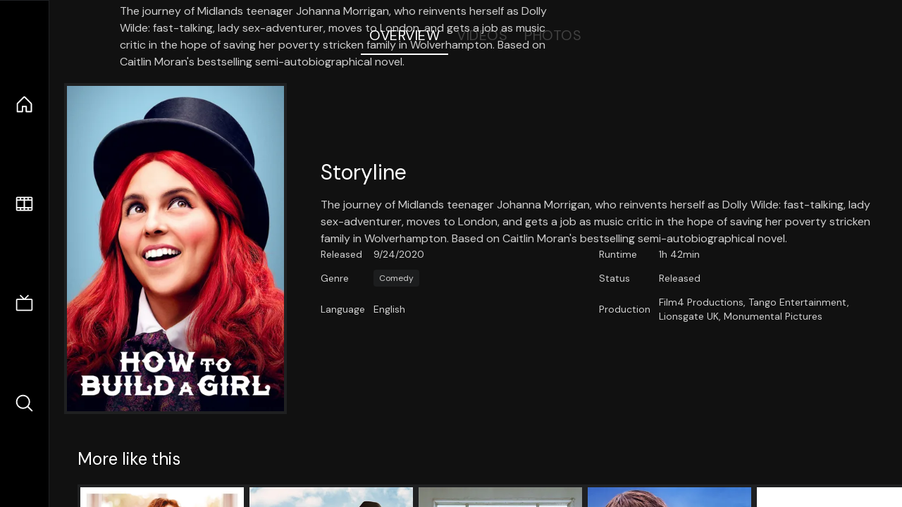

--- FILE ---
content_type: text/html;charset=utf-8
request_url: https://nuxt-movies.vercel.app/movie/572299
body_size: 16504
content:
<!DOCTYPE html><html  lang="en" data-capo=""><head><meta charset="utf-8">
<meta name="viewport" content="width=device-width, initial-scale=1">
<title>How to Build a Girl · Nuxt Movies</title>
<link rel="stylesheet" href="/_nuxt/entry.DDYGQnBS.css" crossorigin>
<link rel="stylesheet" href="/_nuxt/Base.DDl6vxtR.css" crossorigin>
<link rel="stylesheet" href="/_nuxt/TheFooter.DSjxkPen.css" crossorigin>
<link rel="modulepreload" as="script" crossorigin href="/_nuxt/DFfBDzz8.js">
<link rel="modulepreload" as="script" crossorigin href="/_nuxt/wHmGi5hF.js">
<link rel="modulepreload" as="script" crossorigin href="/_nuxt/uLHvflS5.js">
<link rel="modulepreload" as="script" crossorigin href="/_nuxt/ClyUp67_.js">
<link rel="modulepreload" as="script" crossorigin href="/_nuxt/CYviWHQ5.js">
<link rel="modulepreload" as="script" crossorigin href="/_nuxt/BVNlbdLW.js">
<link rel="prefetch" as="script" crossorigin href="/_nuxt/C17z7VQ0.js">
<meta name="twitter:card" content="summary_large_image">
<meta name="twitter:site" content="@nuxt_js">
<meta name="twitter:creator" content="@nuxt_js">
<link rel="icon" type="image/webp" href="/movies.webp">
<meta name="description" content="The journey of Midlands teenager Johanna Morrigan, who reinvents herself as Dolly Wilde: fast-talking, lady sex-adventurer, moves to London, and gets a job as music critic in the hope of saving her poverty stricken family in Wolverhampton. Based on Caitlin Moran's bestselling semi-autobiographical novel.">
<meta property="og:image" content="https://movies-proxy.vercel.app/ipx/s_1200x630/tmdb/svEKCyQmJs3ZRu4YC6rQl248AAs.jpg">
<script type="module" src="/_nuxt/DFfBDzz8.js" crossorigin></script></head><body><div id="__nuxt"><!--[--><div class="nuxt-loading-indicator" style="position:fixed;top:0;right:0;left:0;pointer-events:none;width:auto;height:3px;opacity:0;background:repeating-linear-gradient(to right,#00dc82 0%,#34cdfe 50%,#0047e1 100%);background-size:Infinity% auto;transform:scaleX(0%);transform-origin:left;transition:transform 0.1s, height 0.4s, opacity 0.4s;z-index:999999;"></div><div h-full w-full font-sans grid="~ lt-lg:rows-[1fr_max-content] lg:cols-[max-content_1fr]" of-hidden view-transition-app transition duration-0><div id="app-scroller" of-x-hidden of-y-auto relative><div><div relative class="aspect-ratio-3/2 lg:aspect-ratio-25/9" bg-black><div absolute top-0 right-0 lt-lg="left-0" lg="bottom-0 left-1/3"><img onerror="this.setAttribute(&#39;data-error&#39;, 1)" width="1220" height="659" alt="How to Build a Girl" data-nuxt-img srcset="https://movies-proxy.vercel.app/ipx/f_webp&amp;s_1220x659/tmdb/uxptfuhQACFnwSgX14XH8mQqbB3.jpg 1x, https://movies-proxy.vercel.app/ipx/f_webp&amp;s_2440x1318/tmdb/uxptfuhQACFnwSgX14XH8mQqbB3.jpg 2x" h-full w-full object-cover src="https://movies-proxy.vercel.app/ipx/f_webp&amp;s_1220x659/tmdb/uxptfuhQACFnwSgX14XH8mQqbB3.jpg"></div><div absolute bottom-0 left-0 top-0 px-10 flex="~ col" justify-center lt-lg="bg-gradient-to-t right-0 p10" lg="px25 w-2/3 bg-gradient-to-r" from-black via-black to-transparent><template><div style="display:none;"><h1 mt-2 text-4xl lg:text-5xl line-clamp-2>How to Build a Girl</h1><div flex="~ row wrap" gap2 items-center mt4><div relative aspect="11/2" filter-hue-rotate-320deg w-25><img src="/stars.webp" absolute inset-0 aria-hidden="true"><img src="/stars-filled.webp" absolute inset-0 aria-hidden="true" style="clip-path:inset(0 42.74% 0 0);"></div><div class="op50 hidden md:block">5.7</div><span class="op50 hidden md:block">·</span><div class="op50 hidden md:block">62 Reviews</div><span op50>·</span><div op50>2020</div><span op50>·</span><div op50>1h 42min</div></div><p class="mt-2 op80 leading-relaxed of-hidden line-clamp-3 md:line-clamp-5 text-xs md:text-base">The journey of Midlands teenager Johanna Morrigan, who reinvents herself as Dolly Wilde: fast-talking, lady sex-adventurer, moves to London, and gets a job as music critic in the hope of saving her poverty stricken family in Wolverhampton. Based on Caitlin Moran&#39;s bestselling semi-autobiographical novel.</p><!----></div></template></div><!----></div><!--[--><div flex items-center justify-center gap8 py6><button n-tab class="n-tab-active">Overview</button><button n-tab class="">Videos</button><button n-tab class="">Photos</button></div><!--[--><div p4 grid="~ cols-[max-content_1fr]" gap-8 items-center ma max-w-300><img onerror="this.setAttribute(&#39;data-error&#39;, 1)" width="400" height="600" alt="How to Build a Girl" data-nuxt-img srcset="https://movies-proxy.vercel.app/ipx/f_webp&amp;s_400x600/tmdb/svEKCyQmJs3ZRu4YC6rQl248AAs.jpg 1x, https://movies-proxy.vercel.app/ipx/f_webp&amp;s_800x1200/tmdb/svEKCyQmJs3ZRu4YC6rQl248AAs.jpg 2x" block border="4 gray4/10" w-79 lt-md:hidden transition duration-400 object-cover aspect="10/16" style="view-transition-name:item-572299;" src="https://movies-proxy.vercel.app/ipx/f_webp&amp;s_400x600/tmdb/svEKCyQmJs3ZRu4YC6rQl248AAs.jpg"><div lt-md:w="[calc(100vw-2rem)]" flex="~ col" md:p4 gap6><div><h2 text-3xl mb4>Storyline</h2><div op80>The journey of Midlands teenager Johanna Morrigan, who reinvents herself as Dolly Wilde: fast-talking, lady sex-adventurer, moves to London, and gets a job as music critic in the hope of saving her poverty stricken family in Wolverhampton. Based on Caitlin Moran&#39;s bestselling semi-autobiographical novel.</div></div><div text-sm op80><ul grid="~ cols-[max-content_1fr] lg:cols-[max-content_1fr_max-content_1fr] gap3" items-center><!--[--><div>Released</div><div>9/24/2020</div><!--]--><!--[--><div>Runtime</div><div>1h 42min</div><!--]--><!----><!----><!----><!--[--><div>Genre</div><div flex="~ row wrap gap1"><!--[--><a href="/genre/35/movie" class="" bg="gray/10 hover:gray/20" p="x2 y1" rounded text-xs>Comedy</a><!--]--></div><!--]--><!--[--><div>Status</div><div>Released</div><!--]--><!--[--><div>Language</div><div>English</div><!--]--><!--[--><div>Production</div><div>Film4 Productions, Tango Entertainment, Lionsgate UK, Monumental Pictures</div><!--]--></ul></div><div><div flex="~ row gap5" items-center text-lg mt-5><!----><!----><!----><!----><!----><!----><!----><!----><!--[--><!--]--></div></div></div></div><!----><!--]--><!----><!----><!--]--><!--[--><div flex py3 px10 items-center mt5><div text-2xl><!--[-->More like this<!--]--></div><div flex-auto></div><!--[--><!--]--></div><div relative><div overflow-y-auto><div flex gap-2 w-max p-2 px-10><!--[--><!--[--><a href="/movie/536396" class="" pb2 flex-1 w-40 md:w-60><div block bg-gray4:10 p1 class="aspect-10/16" transition duration-400 hover="scale-105 z10"><img onerror="this.setAttribute(&#39;data-error&#39;, 1)" width="400" height="600" alt="Blackbird" data-nuxt-img srcset="https://movies-proxy.vercel.app/ipx/f_webp&amp;s_400x600/tmdb/c4GpcTZjX8zIU9RbG7j6w7OJFua.jpg 1x, https://movies-proxy.vercel.app/ipx/f_webp&amp;s_800x1200/tmdb/c4GpcTZjX8zIU9RbG7j6w7OJFua.jpg 2x" w-full h-full object-cover style="view-transition-name:item-536396;" src="https://movies-proxy.vercel.app/ipx/f_webp&amp;s_400x600/tmdb/c4GpcTZjX8zIU9RbG7j6w7OJFua.jpg"></div><div mt-2>Blackbird</div><div flex text-sm gap-2 items-center><div relative aspect="11/2" filter-hue-rotate-320deg w-20><img src="/stars.webp" absolute inset-0 aria-hidden="true"><img src="/stars-filled.webp" absolute inset-0 aria-hidden="true" style="clip-path:inset(0 32.18% 0 0);"></div><div op60>6.8</div></div></a><a href="/movie/663000" class="" pb2 flex-1 w-40 md:w-60><div block bg-gray4:10 p1 class="aspect-10/16" transition duration-400 hover="scale-105 z10"><img onerror="this.setAttribute(&#39;data-error&#39;, 1)" width="400" height="600" alt="Soy de rancho" data-nuxt-img srcset="https://movies-proxy.vercel.app/ipx/f_webp&amp;s_400x600/tmdb/duHSYYPHfxDdgmOjbKW0XIQaj7O.jpg 1x, https://movies-proxy.vercel.app/ipx/f_webp&amp;s_800x1200/tmdb/duHSYYPHfxDdgmOjbKW0XIQaj7O.jpg 2x" w-full h-full object-cover style="view-transition-name:item-663000;" src="https://movies-proxy.vercel.app/ipx/f_webp&amp;s_400x600/tmdb/duHSYYPHfxDdgmOjbKW0XIQaj7O.jpg"></div><div mt-2>Soy de rancho</div><div flex text-sm gap-2 items-center><div relative aspect="11/2" filter-hue-rotate-320deg w-20><img src="/stars.webp" absolute inset-0 aria-hidden="true"><img src="/stars-filled.webp" absolute inset-0 aria-hidden="true" style="clip-path:inset(0 27% 0 0);"></div><div op60>7.3</div></div></a><a href="/movie/600950" class="" pb2 flex-1 w-40 md:w-60><div block bg-gray4:10 p1 class="aspect-10/16" transition duration-400 hover="scale-105 z10"><img onerror="this.setAttribute(&#39;data-error&#39;, 1)" width="400" height="600" alt="Hijra in Between" data-nuxt-img srcset="https://movies-proxy.vercel.app/ipx/f_webp&amp;s_400x600/tmdb/kLsm9xzgMF83Q1N8ue4SvD9duX2.jpg 1x, https://movies-proxy.vercel.app/ipx/f_webp&amp;s_800x1200/tmdb/kLsm9xzgMF83Q1N8ue4SvD9duX2.jpg 2x" w-full h-full object-cover style="view-transition-name:item-600950;" src="https://movies-proxy.vercel.app/ipx/f_webp&amp;s_400x600/tmdb/kLsm9xzgMF83Q1N8ue4SvD9duX2.jpg"></div><div mt-2>Hijra in Between</div><div flex text-sm gap-2 items-center><div relative aspect="11/2" filter-hue-rotate-320deg w-20><img src="/stars.webp" absolute inset-0 aria-hidden="true"><img src="/stars-filled.webp" absolute inset-0 aria-hidden="true" style="clip-path:inset(0 28% 0 0);"></div><div op60>7.2</div></div></a><a href="/movie/779011" class="" pb2 flex-1 w-40 md:w-60><div block bg-gray4:10 p1 class="aspect-10/16" transition duration-400 hover="scale-105 z10"><img onerror="this.setAttribute(&#39;data-error&#39;, 1)" width="400" height="600" alt="A Wedding to Remember" data-nuxt-img srcset="https://movies-proxy.vercel.app/ipx/f_webp&amp;s_400x600/tmdb/4K2X7yc1bQVmgAxL7cj0xYd2bvV.jpg 1x, https://movies-proxy.vercel.app/ipx/f_webp&amp;s_800x1200/tmdb/4K2X7yc1bQVmgAxL7cj0xYd2bvV.jpg 2x" w-full h-full object-cover style="view-transition-name:item-779011;" src="https://movies-proxy.vercel.app/ipx/f_webp&amp;s_400x600/tmdb/4K2X7yc1bQVmgAxL7cj0xYd2bvV.jpg"></div><div mt-2>A Wedding to Remember</div><div flex text-sm gap-2 items-center><div relative aspect="11/2" filter-hue-rotate-320deg w-20><img src="/stars.webp" absolute inset-0 aria-hidden="true"><img src="/stars-filled.webp" absolute inset-0 aria-hidden="true" style="clip-path:inset(0 35% 0 0);"></div><div op60>6.5</div></div></a><a href="/movie/27307" class="" pb2 flex-1 w-40 md:w-60><div block bg-gray4:10 p1 class="aspect-10/16" transition duration-400 hover="scale-105 z10"><img onerror="this.setAttribute(&#39;data-error&#39;, 1)" width="400" height="600" alt="How I Got Into College" data-nuxt-img srcset="https://movies-proxy.vercel.app/ipx/f_webp&amp;s_400x600/tmdb/hm2sHodii3Av5OLRKFr1m3hdPzw.jpg 1x, https://movies-proxy.vercel.app/ipx/f_webp&amp;s_800x1200/tmdb/hm2sHodii3Av5OLRKFr1m3hdPzw.jpg 2x" w-full h-full object-cover style="view-transition-name:item-27307;" src="https://movies-proxy.vercel.app/ipx/f_webp&amp;s_400x600/tmdb/hm2sHodii3Av5OLRKFr1m3hdPzw.jpg"></div><div mt-2>How I Got Into College</div><div flex text-sm gap-2 items-center><div relative aspect="11/2" filter-hue-rotate-320deg w-20><img src="/stars.webp" absolute inset-0 aria-hidden="true"><img src="/stars-filled.webp" absolute inset-0 aria-hidden="true" style="clip-path:inset(0 40% 0 0);"></div><div op60>6</div></div></a><a href="/movie/447380" class="" pb2 flex-1 w-40 md:w-60><div block bg-gray4:10 p1 class="aspect-10/16" transition duration-400 hover="scale-105 z10"><img onerror="this.setAttribute(&#39;data-error&#39;, 1)" width="400" height="600" alt="Along for the Ride" data-nuxt-img srcset="https://movies-proxy.vercel.app/ipx/f_webp&amp;s_400x600/tmdb/6zWXhb8J9z2XgQt5ZqknQ7OOASV.jpg 1x, https://movies-proxy.vercel.app/ipx/f_webp&amp;s_800x1200/tmdb/6zWXhb8J9z2XgQt5ZqknQ7OOASV.jpg 2x" w-full h-full object-cover style="view-transition-name:item-447380;" src="https://movies-proxy.vercel.app/ipx/f_webp&amp;s_400x600/tmdb/6zWXhb8J9z2XgQt5ZqknQ7OOASV.jpg"></div><div mt-2>Along for the Ride</div><div flex text-sm gap-2 items-center><div relative aspect="11/2" filter-hue-rotate-320deg w-20><img src="/stars.webp" absolute inset-0 aria-hidden="true"><img src="/stars-filled.webp" absolute inset-0 aria-hidden="true" style="clip-path:inset(0 30% 0 0);"></div><div op60>7</div></div></a><a href="/movie/27554" class="" pb2 flex-1 w-40 md:w-60><div block bg-gray4:10 p1 class="aspect-10/16" transition duration-400 hover="scale-105 z10"><img onerror="this.setAttribute(&#39;data-error&#39;, 1)" width="400" height="600" alt="The Panic in Needle Park" data-nuxt-img srcset="https://movies-proxy.vercel.app/ipx/f_webp&amp;s_400x600/tmdb/rhJ8Dnl6Z9KR9R2zskBKIfrFeFs.jpg 1x, https://movies-proxy.vercel.app/ipx/f_webp&amp;s_800x1200/tmdb/rhJ8Dnl6Z9KR9R2zskBKIfrFeFs.jpg 2x" w-full h-full object-cover style="view-transition-name:item-27554;" src="https://movies-proxy.vercel.app/ipx/f_webp&amp;s_400x600/tmdb/rhJ8Dnl6Z9KR9R2zskBKIfrFeFs.jpg"></div><div mt-2>The Panic in Needle Park</div><div flex text-sm gap-2 items-center><div relative aspect="11/2" filter-hue-rotate-320deg w-20><img src="/stars.webp" absolute inset-0 aria-hidden="true"><img src="/stars-filled.webp" absolute inset-0 aria-hidden="true" style="clip-path:inset(0 32% 0 0);"></div><div op60>6.8</div></div></a><a href="/movie/635918" class="" pb2 flex-1 w-40 md:w-60><div block bg-gray4:10 p1 class="aspect-10/16" transition duration-400 hover="scale-105 z10"><img onerror="this.setAttribute(&#39;data-error&#39;, 1)" width="400" height="600" alt="Dating Amber" data-nuxt-img srcset="https://movies-proxy.vercel.app/ipx/f_webp&amp;s_400x600/tmdb/cMJnfNm1qqFdRYTUtAVqKyjgJAm.jpg 1x, https://movies-proxy.vercel.app/ipx/f_webp&amp;s_800x1200/tmdb/cMJnfNm1qqFdRYTUtAVqKyjgJAm.jpg 2x" w-full h-full object-cover style="view-transition-name:item-635918;" src="https://movies-proxy.vercel.app/ipx/f_webp&amp;s_400x600/tmdb/cMJnfNm1qqFdRYTUtAVqKyjgJAm.jpg"></div><div mt-2>Dating Amber</div><div flex text-sm gap-2 items-center><div relative aspect="11/2" filter-hue-rotate-320deg w-20><img src="/stars.webp" absolute inset-0 aria-hidden="true"><img src="/stars-filled.webp" absolute inset-0 aria-hidden="true" style="clip-path:inset(0 28.64% 0 0);"></div><div op60>7.1</div></div></a><a href="/movie/180296" class="" pb2 flex-1 w-40 md:w-60><div block bg-gray4:10 p1 class="aspect-10/16" transition duration-400 hover="scale-105 z10"><img onerror="this.setAttribute(&#39;data-error&#39;, 1)" width="400" height="600" alt="They Came Together" data-nuxt-img srcset="https://movies-proxy.vercel.app/ipx/f_webp&amp;s_400x600/tmdb/ifvKTtvmPYOGed2hP9ogPq98In7.jpg 1x, https://movies-proxy.vercel.app/ipx/f_webp&amp;s_800x1200/tmdb/ifvKTtvmPYOGed2hP9ogPq98In7.jpg 2x" w-full h-full object-cover style="view-transition-name:item-180296;" src="https://movies-proxy.vercel.app/ipx/f_webp&amp;s_400x600/tmdb/ifvKTtvmPYOGed2hP9ogPq98In7.jpg"></div><div mt-2>They Came Together</div><div flex text-sm gap-2 items-center><div relative aspect="11/2" filter-hue-rotate-320deg w-20><img src="/stars.webp" absolute inset-0 aria-hidden="true"><img src="/stars-filled.webp" absolute inset-0 aria-hidden="true" style="clip-path:inset(0 44% 0 0);"></div><div op60>5.6</div></div></a><a href="/movie/11499" class="" pb2 flex-1 w-40 md:w-60><div block bg-gray4:10 p1 class="aspect-10/16" transition duration-400 hover="scale-105 z10"><img onerror="this.setAttribute(&#39;data-error&#39;, 1)" width="400" height="600" alt="Frost/Nixon" data-nuxt-img srcset="https://movies-proxy.vercel.app/ipx/f_webp&amp;s_400x600/tmdb/z4cQ2mJxwPZUwVh97yX9oNsLLZQ.jpg 1x, https://movies-proxy.vercel.app/ipx/f_webp&amp;s_800x1200/tmdb/z4cQ2mJxwPZUwVh97yX9oNsLLZQ.jpg 2x" w-full h-full object-cover style="view-transition-name:item-11499;" src="https://movies-proxy.vercel.app/ipx/f_webp&amp;s_400x600/tmdb/z4cQ2mJxwPZUwVh97yX9oNsLLZQ.jpg"></div><div mt-2>Frost/Nixon</div><div flex text-sm gap-2 items-center><div relative aspect="11/2" filter-hue-rotate-320deg w-20><img src="/stars.webp" absolute inset-0 aria-hidden="true"><img src="/stars-filled.webp" absolute inset-0 aria-hidden="true" style="clip-path:inset(0 27.190000000000005% 0 0);"></div><div op60>7.3</div></div></a><a href="/movie/2619" class="" pb2 flex-1 w-40 md:w-60><div block bg-gray4:10 p1 class="aspect-10/16" transition duration-400 hover="scale-105 z10"><img onerror="this.setAttribute(&#39;data-error&#39;, 1)" width="400" height="600" alt="Splash" data-nuxt-img srcset="https://movies-proxy.vercel.app/ipx/f_webp&amp;s_400x600/tmdb/7FutTsMWBwVhjk1Ujf1wtndUVZh.jpg 1x, https://movies-proxy.vercel.app/ipx/f_webp&amp;s_800x1200/tmdb/7FutTsMWBwVhjk1Ujf1wtndUVZh.jpg 2x" w-full h-full object-cover style="view-transition-name:item-2619;" src="https://movies-proxy.vercel.app/ipx/f_webp&amp;s_400x600/tmdb/7FutTsMWBwVhjk1Ujf1wtndUVZh.jpg"></div><div mt-2>Splash</div><div flex text-sm gap-2 items-center><div relative aspect="11/2" filter-hue-rotate-320deg w-20><img src="/stars.webp" absolute inset-0 aria-hidden="true"><img src="/stars-filled.webp" absolute inset-0 aria-hidden="true" style="clip-path:inset(0 37.46000000000001% 0 0);"></div><div op60>6.3</div></div></a><a href="/movie/565743" class="" pb2 flex-1 w-40 md:w-60><div block bg-gray4:10 p1 class="aspect-10/16" transition duration-400 hover="scale-105 z10"><img onerror="this.setAttribute(&#39;data-error&#39;, 1)" width="400" height="600" alt="The Vast of Night" data-nuxt-img srcset="https://movies-proxy.vercel.app/ipx/f_webp&amp;s_400x600/tmdb/q2P9lYkctl5Ory71HEBMaFxbVlD.jpg 1x, https://movies-proxy.vercel.app/ipx/f_webp&amp;s_800x1200/tmdb/q2P9lYkctl5Ory71HEBMaFxbVlD.jpg 2x" w-full h-full object-cover style="view-transition-name:item-565743;" src="https://movies-proxy.vercel.app/ipx/f_webp&amp;s_400x600/tmdb/q2P9lYkctl5Ory71HEBMaFxbVlD.jpg"></div><div mt-2>The Vast of Night</div><div flex text-sm gap-2 items-center><div relative aspect="11/2" filter-hue-rotate-320deg w-20><img src="/stars.webp" absolute inset-0 aria-hidden="true"><img src="/stars-filled.webp" absolute inset-0 aria-hidden="true" style="clip-path:inset(0 34.42% 0 0);"></div><div op60>6.6</div></div></a><a href="/movie/418879" class="" pb2 flex-1 w-40 md:w-60><div block bg-gray4:10 p1 class="aspect-10/16" transition duration-400 hover="scale-105 z10"><img onerror="this.setAttribute(&#39;data-error&#39;, 1)" width="400" height="600" alt="The Current War" data-nuxt-img srcset="https://movies-proxy.vercel.app/ipx/f_webp&amp;s_400x600/tmdb/eqTjO8yTaPRSKWj7i6Qnr7R5cls.jpg 1x, https://movies-proxy.vercel.app/ipx/f_webp&amp;s_800x1200/tmdb/eqTjO8yTaPRSKWj7i6Qnr7R5cls.jpg 2x" w-full h-full object-cover style="view-transition-name:item-418879;" src="https://movies-proxy.vercel.app/ipx/f_webp&amp;s_400x600/tmdb/eqTjO8yTaPRSKWj7i6Qnr7R5cls.jpg"></div><div mt-2>The Current War</div><div flex text-sm gap-2 items-center><div relative aspect="11/2" filter-hue-rotate-320deg w-20><img src="/stars.webp" absolute inset-0 aria-hidden="true"><img src="/stars-filled.webp" absolute inset-0 aria-hidden="true" style="clip-path:inset(0 32.99% 0 0);"></div><div op60>6.7</div></div></a><a href="/movie/11031" class="" pb2 flex-1 w-40 md:w-60><div block bg-gray4:10 p1 class="aspect-10/16" transition duration-400 hover="scale-105 z10"><img onerror="this.setAttribute(&#39;data-error&#39;, 1)" width="400" height="600" alt="This Is Spinal Tap" data-nuxt-img srcset="https://movies-proxy.vercel.app/ipx/f_webp&amp;s_400x600/tmdb/z2LA8eBTSuuPC4NBhIZRNIwpimH.jpg 1x, https://movies-proxy.vercel.app/ipx/f_webp&amp;s_800x1200/tmdb/z2LA8eBTSuuPC4NBhIZRNIwpimH.jpg 2x" w-full h-full object-cover style="view-transition-name:item-11031;" src="https://movies-proxy.vercel.app/ipx/f_webp&amp;s_400x600/tmdb/z2LA8eBTSuuPC4NBhIZRNIwpimH.jpg"></div><div mt-2>This Is Spinal Tap</div><div flex text-sm gap-2 items-center><div relative aspect="11/2" filter-hue-rotate-320deg w-20><img src="/stars.webp" absolute inset-0 aria-hidden="true"><img src="/stars-filled.webp" absolute inset-0 aria-hidden="true" style="clip-path:inset(0 25.85% 0 0);"></div><div op60>7.4</div></div></a><a href="/movie/560044" class="" pb2 flex-1 w-40 md:w-60><div block bg-gray4:10 p1 class="aspect-10/16" transition duration-400 hover="scale-105 z10"><img onerror="this.setAttribute(&#39;data-error&#39;, 1)" width="400" height="600" alt="The Willoughbys" data-nuxt-img srcset="https://movies-proxy.vercel.app/ipx/f_webp&amp;s_400x600/tmdb/9WrMmjdZvpxLQh1tCQ9tOd1asOb.jpg 1x, https://movies-proxy.vercel.app/ipx/f_webp&amp;s_800x1200/tmdb/9WrMmjdZvpxLQh1tCQ9tOd1asOb.jpg 2x" w-full h-full object-cover style="view-transition-name:item-560044;" src="https://movies-proxy.vercel.app/ipx/f_webp&amp;s_400x600/tmdb/9WrMmjdZvpxLQh1tCQ9tOd1asOb.jpg"></div><div mt-2>The Willoughbys</div><div flex text-sm gap-2 items-center><div relative aspect="11/2" filter-hue-rotate-320deg w-20><img src="/stars.webp" absolute inset-0 aria-hidden="true"><img src="/stars-filled.webp" absolute inset-0 aria-hidden="true" style="clip-path:inset(0 29.450000000000003% 0 0);"></div><div op60>7.1</div></div></a><a href="/movie/92321" class="" pb2 flex-1 w-40 md:w-60><div block bg-gray4:10 p1 class="aspect-10/16" transition duration-400 hover="scale-105 z10"><img onerror="this.setAttribute(&#39;data-error&#39;, 1)" width="400" height="600" alt="Hotarubi no Mori e" data-nuxt-img srcset="https://movies-proxy.vercel.app/ipx/f_webp&amp;s_400x600/tmdb/mDqzHV8UXWWNpZkoAbKmKX1ZxEE.jpg 1x, https://movies-proxy.vercel.app/ipx/f_webp&amp;s_800x1200/tmdb/mDqzHV8UXWWNpZkoAbKmKX1ZxEE.jpg 2x" w-full h-full object-cover style="view-transition-name:item-92321;" src="https://movies-proxy.vercel.app/ipx/f_webp&amp;s_400x600/tmdb/mDqzHV8UXWWNpZkoAbKmKX1ZxEE.jpg"></div><div mt-2>Hotarubi no Mori e</div><div flex text-sm gap-2 items-center><div relative aspect="11/2" filter-hue-rotate-320deg w-20><img src="/stars.webp" absolute inset-0 aria-hidden="true"><img src="/stars-filled.webp" absolute inset-0 aria-hidden="true" style="clip-path:inset(0 17.230000000000008% 0 0);"></div><div op60>8.3</div></div></a><a href="/movie/600354" class="" pb2 flex-1 w-40 md:w-60><div block bg-gray4:10 p1 class="aspect-10/16" transition duration-400 hover="scale-105 z10"><img onerror="this.setAttribute(&#39;data-error&#39;, 1)" width="400" height="600" alt="The Father" data-nuxt-img srcset="https://movies-proxy.vercel.app/ipx/f_webp&amp;s_400x600/tmdb/xxHNaCMycynHMKdEZHHQCzaPbZl.jpg 1x, https://movies-proxy.vercel.app/ipx/f_webp&amp;s_800x1200/tmdb/xxHNaCMycynHMKdEZHHQCzaPbZl.jpg 2x" w-full h-full object-cover style="view-transition-name:item-600354;" src="https://movies-proxy.vercel.app/ipx/f_webp&amp;s_400x600/tmdb/xxHNaCMycynHMKdEZHHQCzaPbZl.jpg"></div><div mt-2>The Father</div><div flex text-sm gap-2 items-center><div relative aspect="11/2" filter-hue-rotate-320deg w-20><img src="/stars.webp" absolute inset-0 aria-hidden="true"><img src="/stars-filled.webp" absolute inset-0 aria-hidden="true" style="clip-path:inset(0 18.859999999999992% 0 0);"></div><div op60>8.1</div></div></a><a href="/movie/385103" class="" pb2 flex-1 w-40 md:w-60><div block bg-gray4:10 p1 class="aspect-10/16" transition duration-400 hover="scale-105 z10"><img onerror="this.setAttribute(&#39;data-error&#39;, 1)" width="400" height="600" alt="Scoob!" data-nuxt-img srcset="https://movies-proxy.vercel.app/ipx/f_webp&amp;s_400x600/tmdb/jHo2M1OiH9Re33jYtUQdfzPeUkx.jpg 1x, https://movies-proxy.vercel.app/ipx/f_webp&amp;s_800x1200/tmdb/jHo2M1OiH9Re33jYtUQdfzPeUkx.jpg 2x" w-full h-full object-cover style="view-transition-name:item-385103;" src="https://movies-proxy.vercel.app/ipx/f_webp&amp;s_400x600/tmdb/jHo2M1OiH9Re33jYtUQdfzPeUkx.jpg"></div><div mt-2>Scoob!</div><div flex text-sm gap-2 items-center><div relative aspect="11/2" filter-hue-rotate-320deg w-20><img src="/stars.webp" absolute inset-0 aria-hidden="true"><img src="/stars-filled.webp" absolute inset-0 aria-hidden="true" style="clip-path:inset(0 29.71% 0 0);"></div><div op60>7</div></div></a><a href="/movie/514999" class="" pb2 flex-1 w-40 md:w-60><div block bg-gray4:10 p1 class="aspect-10/16" transition duration-400 hover="scale-105 z10"><img onerror="this.setAttribute(&#39;data-error&#39;, 1)" width="400" height="600" alt="Murder Mystery" data-nuxt-img srcset="https://movies-proxy.vercel.app/ipx/f_webp&amp;s_400x600/tmdb/bSMSO9xupd4R4vwTPqigHn2quLN.jpg 1x, https://movies-proxy.vercel.app/ipx/f_webp&amp;s_800x1200/tmdb/bSMSO9xupd4R4vwTPqigHn2quLN.jpg 2x" w-full h-full object-cover style="view-transition-name:item-514999;" src="https://movies-proxy.vercel.app/ipx/f_webp&amp;s_400x600/tmdb/bSMSO9xupd4R4vwTPqigHn2quLN.jpg"></div><div mt-2>Murder Mystery</div><div flex text-sm gap-2 items-center><div relative aspect="11/2" filter-hue-rotate-320deg w-20><img src="/stars.webp" absolute inset-0 aria-hidden="true"><img src="/stars-filled.webp" absolute inset-0 aria-hidden="true" style="clip-path:inset(0 37.29% 0 0);"></div><div op60>6.3</div></div></a><a href="/movie/59436" class="" pb2 flex-1 w-40 md:w-60><div block bg-gray4:10 p1 class="aspect-10/16" transition duration-400 hover="scale-105 z10"><img onerror="this.setAttribute(&#39;data-error&#39;, 1)" width="400" height="600" alt="Midnight in Paris" data-nuxt-img srcset="https://movies-proxy.vercel.app/ipx/f_webp&amp;s_400x600/tmdb/4wBG5kbfagTQclETblPRRGihk0I.jpg 1x, https://movies-proxy.vercel.app/ipx/f_webp&amp;s_800x1200/tmdb/4wBG5kbfagTQclETblPRRGihk0I.jpg 2x" w-full h-full object-cover style="view-transition-name:item-59436;" src="https://movies-proxy.vercel.app/ipx/f_webp&amp;s_400x600/tmdb/4wBG5kbfagTQclETblPRRGihk0I.jpg"></div><div mt-2>Midnight in Paris</div><div flex text-sm gap-2 items-center><div relative aspect="11/2" filter-hue-rotate-320deg w-20><img src="/stars.webp" absolute inset-0 aria-hidden="true"><img src="/stars-filled.webp" absolute inset-0 aria-hidden="true" style="clip-path:inset(0 24.749999999999996% 0 0);"></div><div op60>7.5</div></div></a><!--]--><!--]--></div></div><button type="button" flex="~ col" absolute top-0 left-0 bottom-0 bg-black:50 p3 items-center justify-center op0 hover:op100 transition title="Scroll left"><div i-ph-caret-left-light text-3xl text-white></div></button><button type="button" flex="~ col" absolute top-0 right-0 bottom-0 bg-black:50 p3 items-center justify-center op0 hover:op100 transition title="Scroll right"><div i-ph-caret-right-light text-3xl text-white></div></button></div><!--]--><footer p="y15 x15" flex="~ col gap4"><div flex="~ row gap2" items-center my2><img src="/movies-sm.webp" width="25" height="25" alt="Logo"><div text-xl> Nuxt Movies </div></div><div flex="~ row gap2" items-center><div op50 text-sm> Made with </div><a href="https://nuxt.com/" target="_blank" title="Nuxt 3"><svg viewbox="0 0 128 32" fill="none" xmlns="http://www.w3.org/2000/svg" h5><path d="M60.32 32C60.6656 32 60.96 31.7135 60.96 31.36V16.48C60.96 16.48 61.76 17.92 63.2 20.32L69.44 31.04C69.7255 31.6384 70.359 32 70.88 32H75.2V8H70.88C70.5923 8 70.24 8.23906 70.24 8.64V23.68L67.36 18.56L61.6 8.8C61.3197 8.3026 60.7166 8 60.16 8H56V32H60.32Z" fill="currentColor"></path><path d="M116.16 14.72H118.24C118.77 14.72 119.2 14.2902 119.2 13.76V9.6H123.68V14.72H128V18.56H123.68V25.44C123.68 27.12 124.489 27.84 125.92 27.84H128V32H125.28C121.592 32 119.2 29.6114 119.2 25.6V18.56H116.16V14.72Z" fill="currentColor"></path><path d="M94.56 14.72V24.64C94.56 26.8806 93.7188 28.7695 92.48 30.08C91.2412 31.3905 89.5306 32 87.2 32C84.8694 32 82.9988 31.3905 81.76 30.08C80.5422 28.7695 79.68 26.8806 79.68 24.64V14.72H82.24C82.7859 14.72 83.3231 14.8195 83.68 15.2C84.0369 15.5593 84.16 15.7704 84.16 16.32V24.64C84.16 25.9294 84.2331 26.7259 84.8 27.36C85.3669 27.973 86.0662 28.16 87.2 28.16C88.3548 28.16 88.8731 27.973 89.44 27.36C90.0069 26.7259 90.08 25.9294 90.08 24.64V16.32C90.08 15.7704 90.2031 15.4205 90.56 15.04C90.8736 14.7057 91.2045 14.7136 91.68 14.72C91.7457 14.7209 91.9337 14.72 92 14.72H94.56Z" fill="currentColor"></path><path d="M108.16 23.04L113.6 14.72H109.44C108.916 14.72 108.45 14.9081 108.16 15.36L105.6 19.2L103.2 15.52C102.91 15.0681 102.284 14.72 101.76 14.72H97.76L103.2 22.88L97.28 32H101.44C101.96 32 102.429 31.486 102.72 31.04L105.6 26.72L108.64 31.2C108.931 31.646 109.4 32 109.92 32H114.08L108.16 23.04Z" fill="currentColor"></path><path d="M26.88 32H44.64C45.2068 32.0001 45.7492 31.8009 46.24 31.52C46.7308 31.2391 47.2367 30.8865 47.52 30.4C47.8033 29.9135 48.0002 29.3615 48 28.7998C47.9998 28.2381 47.8037 27.6864 47.52 27.2001L35.52 6.56C35.2368 6.0736 34.8907 5.72084 34.4 5.44C33.9093 5.15916 33.2066 4.96 32.64 4.96C32.0734 4.96 31.5307 5.15916 31.04 5.44C30.5493 5.72084 30.2032 6.0736 29.92 6.56L26.88 11.84L20.8 1.59962C20.5165 1.11326 20.1708 0.600786 19.68 0.32C19.1892 0.0392139 18.6467 0 18.08 0C17.5133 0 16.9708 0.0392139 16.48 0.32C15.9892 0.600786 15.4835 1.11326 15.2 1.59962L0.32 27.2001C0.0363166 27.6864 0.000246899 28.2381 3.05588e-07 28.7998C-0.000246288 29.3615 0.0367437 29.9134 0.32 30.3999C0.603256 30.8864 1.10919 31.2391 1.6 31.52C2.09081 31.8009 2.63324 32.0001 3.2 32H14.4C18.8379 32 22.068 30.0092 24.32 26.24L29.76 16.8L32.64 11.84L41.44 26.88H29.76L26.88 32ZM14.24 26.88H6.4L18.08 6.72L24 16.8L20.0786 23.636C18.5831 26.0816 16.878 26.88 14.24 26.88Z" fill="#00DC82"></path></svg></a></div><div flex="~ row gap2" items-center><p text-true-gray:90 text-sm> Data provided by  <a op100 target="_blank" href="https://www.themoviedb.org/" title="The Movie Database" rel="noopener" n-link-text><svg xmlns="http://www.w3.org/2000/svg" xmlns:xlink="http://www.w3.org/1999/xlink" viewbox="0 0 273.42 35.52" inline h4 data-v-2d74ee30><defs data-v-2d74ee30><linearGradient id="linear-gradient" y1="17.76" x2="273.42" y2="17.76" gradientUnits="userSpaceOnUse" data-v-2d74ee30><stop offset="0" stop-color="#90cea1" data-v-2d74ee30></stop><stop offset="0.56" stop-color="#3cbec9" data-v-2d74ee30></stop><stop offset="1" stop-color="#00b3e5" data-v-2d74ee30></stop></linearGradient></defs><g id="Layer_2" data-name="Layer 2" data-v-2d74ee30><g id="Layer_1-2" data-name="Layer 1" data-v-2d74ee30><path class="cls-1" d="M191.85,35.37h63.9A17.67,17.67,0,0,0,273.42,17.7h0A17.67,17.67,0,0,0,255.75,0h-63.9A17.67,17.67,0,0,0,174.18,17.7h0A17.67,17.67,0,0,0,191.85,35.37ZM10.1,35.42h7.8V6.92H28V0H0v6.9H10.1Zm28.1,0H46V8.25h.1L55.05,35.4h6L70.3,8.25h.1V35.4h7.8V0H66.45l-8.2,23.1h-.1L50,0H38.2ZM89.14.12h11.7a33.56,33.56,0,0,1,8.08,1,18.52,18.52,0,0,1,6.67,3.08,15.09,15.09,0,0,1,4.53,5.52,18.5,18.5,0,0,1,1.67,8.25,16.91,16.91,0,0,1-1.62,7.58,16.3,16.3,0,0,1-4.38,5.5,19.24,19.24,0,0,1-6.35,3.37,24.53,24.53,0,0,1-7.55,1.15H89.14Zm7.8,28.2h4a21.66,21.66,0,0,0,5-.55A10.58,10.58,0,0,0,110,26a8.73,8.73,0,0,0,2.68-3.35,11.9,11.9,0,0,0,1-5.08,9.87,9.87,0,0,0-1-4.52,9.17,9.17,0,0,0-2.63-3.18A11.61,11.61,0,0,0,106.22,8a17.06,17.06,0,0,0-4.68-.63h-4.6ZM133.09.12h13.2a32.87,32.87,0,0,1,4.63.33,12.66,12.66,0,0,1,4.17,1.3,7.94,7.94,0,0,1,3,2.72,8.34,8.34,0,0,1,1.15,4.65,7.48,7.48,0,0,1-1.67,5,9.13,9.13,0,0,1-4.43,2.82V17a10.28,10.28,0,0,1,3.18,1,8.51,8.51,0,0,1,2.45,1.85,7.79,7.79,0,0,1,1.57,2.62,9.16,9.16,0,0,1,.55,3.2,8.52,8.52,0,0,1-1.2,4.68,9.32,9.32,0,0,1-3.1,3A13.38,13.38,0,0,1,152.32,35a22.5,22.5,0,0,1-4.73.5h-14.5Zm7.8,14.15h5.65a7.65,7.65,0,0,0,1.78-.2,4.78,4.78,0,0,0,1.57-.65,3.43,3.43,0,0,0,1.13-1.2,3.63,3.63,0,0,0,.42-1.8A3.3,3.3,0,0,0,151,8.6a3.42,3.42,0,0,0-1.23-1.13A6.07,6.07,0,0,0,148,6.9a9.9,9.9,0,0,0-1.85-.18h-5.3Zm0,14.65h7a8.27,8.27,0,0,0,1.83-.2,4.67,4.67,0,0,0,1.67-.7,3.93,3.93,0,0,0,1.23-1.3,3.8,3.8,0,0,0,.47-1.95,3.16,3.16,0,0,0-.62-2,4,4,0,0,0-1.58-1.18,8.23,8.23,0,0,0-2-.55,15.12,15.12,0,0,0-2.05-.15h-5.9Z" data-v-2d74ee30></path></g></g></svg></a></p></div><div flex="~ row gap2" items-center><p text-true-gray:90 text-sm> This project uses the TMDB API but is not endorsed or certified by TMDB. </p></div><div flex gap4 items-center><div flex="~ row gap5" items-center text-lg mt-5><a href="https://twitter.com/nuxt_js" target="_blank" aria-label="Link to Twitter account" rel="noopener" n-link><div i-simple-icons:twitter></div></a><!----><!----><!----><a href="https://github.com/nuxt/movies" target="_blank" aria-label="Link to GitHub account" rel="noopener" n-link><div i-simple-icons:github></div></a><!----><!----><!----><!--[--><a href="https://vercel.com" rel="noopener" target="_blank" aria-label="go to vercel"><svg class="h-8" viewbox="0 0 212 44" fill="none" xmlns="http://www.w3.org/2000/svg" alt="Vercel"><rect width="212" height="44" rx="8" fill="black"></rect><path d="M60.4375 15.2266V26.5H61.8438V22.4766H64.6797C66.7969 22.4766 68.3047 20.9844 68.3047 18.875C68.3047 16.7266 66.8281 15.2266 64.6953 15.2266H60.4375ZM61.8438 16.4766H64.3281C65.9609 16.4766 66.8594 17.3281 66.8594 18.875C66.8594 20.3672 65.9297 21.2266 64.3281 21.2266H61.8438V16.4766ZM73.3441 26.6484C75.7425 26.6484 77.2269 24.9922 77.2269 22.2891C77.2269 19.5781 75.7425 17.9297 73.3441 17.9297C70.9456 17.9297 69.4613 19.5781 69.4613 22.2891C69.4613 24.9922 70.9456 26.6484 73.3441 26.6484ZM73.3441 25.4375C71.7503 25.4375 70.8519 24.2812 70.8519 22.2891C70.8519 20.2891 71.7503 19.1406 73.3441 19.1406C74.9378 19.1406 75.8363 20.2891 75.8363 22.2891C75.8363 24.2812 74.9378 25.4375 73.3441 25.4375ZM89.2975 18.0781H87.9459L86.2897 24.8125H86.1647L84.2819 18.0781H82.9928L81.11 24.8125H80.985L79.3288 18.0781H77.9694L80.3288 26.5H81.6881L83.5631 19.9844H83.6881L85.5709 26.5H86.9381L89.2975 18.0781ZM93.8213 19.1172C95.1572 19.1172 96.0478 20.1016 96.0791 21.5938H91.4384C91.54 20.1016 92.4775 19.1172 93.8213 19.1172ZM96.04 24.3203C95.6884 25.0625 94.9541 25.4609 93.8681 25.4609C92.4384 25.4609 91.5088 24.4062 91.4384 22.7422V22.6797H97.4931V22.1641C97.4931 19.5469 96.1103 17.9297 93.8369 17.9297C91.5244 17.9297 90.04 19.6484 90.04 22.2969C90.04 24.9609 91.5009 26.6484 93.8369 26.6484C95.6806 26.6484 96.9931 25.7578 97.3838 24.3203H96.04ZM99.2825 26.5H100.626V21.2812C100.626 20.0938 101.556 19.2344 102.837 19.2344C103.103 19.2344 103.587 19.2812 103.697 19.3125V17.9688C103.525 17.9453 103.243 17.9297 103.025 17.9297C101.908 17.9297 100.939 18.5078 100.689 19.3281H100.564V18.0781H99.2825V26.5ZM108.181 19.1172C109.517 19.1172 110.408 20.1016 110.439 21.5938H105.798C105.9 20.1016 106.838 19.1172 108.181 19.1172ZM110.4 24.3203C110.048 25.0625 109.314 25.4609 108.228 25.4609C106.798 25.4609 105.869 24.4062 105.798 22.7422V22.6797H111.853V22.1641C111.853 19.5469 110.47 17.9297 108.197 17.9297C105.884 17.9297 104.4 19.6484 104.4 22.2969C104.4 24.9609 105.861 26.6484 108.197 26.6484C110.041 26.6484 111.353 25.7578 111.744 24.3203H110.4ZM116.76 26.6484C117.924 26.6484 118.924 26.0938 119.455 25.1562H119.58V26.5H120.861V14.7344H119.518V19.4062H119.4C118.924 18.4844 117.932 17.9297 116.76 17.9297C114.619 17.9297 113.221 19.6484 113.221 22.2891C113.221 24.9375 114.603 26.6484 116.76 26.6484ZM117.072 19.1406C118.596 19.1406 119.549 20.3594 119.549 22.2891C119.549 24.2344 118.603 25.4375 117.072 25.4375C115.533 25.4375 114.611 24.2578 114.611 22.2891C114.611 20.3281 115.541 19.1406 117.072 19.1406ZM131.534 26.6484C133.667 26.6484 135.065 24.9219 135.065 22.2891C135.065 19.6406 133.674 17.9297 131.534 17.9297C130.378 17.9297 129.354 18.5 128.893 19.4062H128.768V14.7344H127.424V26.5H128.706V25.1562H128.831C129.362 26.0938 130.362 26.6484 131.534 26.6484ZM131.221 19.1406C132.76 19.1406 133.674 20.3203 133.674 22.2891C133.674 24.2578 132.76 25.4375 131.221 25.4375C129.69 25.4375 128.737 24.2344 128.737 22.2891C128.737 20.3438 129.69 19.1406 131.221 19.1406ZM137.261 29.5469C138.753 29.5469 139.425 28.9688 140.143 27.0156L143.433 18.0781H142.003L139.698 25.0078H139.573L137.261 18.0781H135.808L138.925 26.5078L138.768 27.0078C138.417 28.0234 137.995 28.3906 137.222 28.3906C137.034 28.3906 136.823 28.3828 136.659 28.3516V29.5C136.847 29.5312 137.081 29.5469 137.261 29.5469ZM154.652 26.5L158.55 15.2266H156.402L153.589 24.1484H153.457L150.621 15.2266H148.394L152.332 26.5H154.652ZM162.668 19.3203C163.832 19.3203 164.598 20.1328 164.637 21.3984H160.613C160.699 20.1484 161.512 19.3203 162.668 19.3203ZM164.652 24.1484C164.371 24.7812 163.707 25.1328 162.746 25.1328C161.473 25.1328 160.652 24.2422 160.605 22.8203V22.7188H166.574V22.0938C166.574 19.3984 165.113 17.7812 162.676 17.7812C160.199 17.7812 158.66 19.5078 158.66 22.2578C158.66 25.0078 160.176 26.6719 162.691 26.6719C164.707 26.6719 166.137 25.7031 166.488 24.1484H164.652ZM168.199 26.5H170.137V21.5625C170.137 20.3672 171.012 19.5859 172.27 19.5859C172.598 19.5859 173.113 19.6406 173.262 19.6953V17.8984C173.082 17.8438 172.738 17.8125 172.457 17.8125C171.356 17.8125 170.434 18.4375 170.199 19.2812H170.067V17.9531H168.199V26.5ZM181.7 20.8281C181.497 19.0312 180.168 17.7812 177.973 17.7812C175.403 17.7812 173.895 19.4297 173.895 22.2031C173.895 25.0156 175.411 26.6719 177.981 26.6719C180.145 26.6719 181.489 25.4688 181.7 23.6797H179.856C179.653 24.5703 178.981 25.0469 177.973 25.0469C176.653 25.0469 175.856 24 175.856 22.2031C175.856 20.4297 176.645 19.4062 177.973 19.4062C179.036 19.4062 179.676 20 179.856 20.8281H181.7ZM186.817 19.3203C187.981 19.3203 188.747 20.1328 188.786 21.3984H184.762C184.848 20.1484 185.661 19.3203 186.817 19.3203ZM188.802 24.1484C188.52 24.7812 187.856 25.1328 186.895 25.1328C185.622 25.1328 184.802 24.2422 184.755 22.8203V22.7188H190.723V22.0938C190.723 19.3984 189.262 17.7812 186.825 17.7812C184.348 17.7812 182.809 19.5078 182.809 22.2578C182.809 25.0078 184.325 26.6719 186.841 26.6719C188.856 26.6719 190.286 25.7031 190.637 24.1484H188.802ZM192.427 26.5H194.364V14.6484H192.427V26.5Z" fill="white"></path><path d="M23.3248 13L32.6497 29H14L23.3248 13Z" fill="white"></path><line x1="43.5" y1="2.18557e-08" x2="43.5" y2="44" stroke="#5E5E5E"></line></svg></a><!--]--></div><div flex gap2 items-center mt-5> Language: <select id="langSwitcher" rounded-md text-sm p-1><!--[--><option value="en" p-1>English</option><option value="fa-IR" p-1>فارسی</option><option value="de-DE" p-1>Deutsch</option><option value="es-ES" p-1>Español</option><option value="it" p-1>Italiano</option><option value="ja" p-1>日本語</option><option value="zh-CN" p-1>简体中文</option><option value="pt-PT" p-1>Português</option><option value="pt-BR" p-1>Português do Brasil</option><option value="ru-RU" p-1>Русский</option><option value="fr-FR" p-1>Français</option><option value="uk-UA" p-1>Українська</option><option value="vi" p-1>Tiếng Việt</option><!--]--></select></div></div></footer></div></div><div flex="~ row lg:col" justify-evenly items-center py5 lg:px5 border="t lg:r base" bg-black lg:order-first><a href="/" class="" title="Home"><div text-2xl class="i-ph-house"></div></a><a href="/movie" class="" title="Movies"><div text-2xl class="i-ph-film-strip"></div></a><a href="/tv" class="" title="TV Shows"><div text-2xl class="i-ph-television-simple"></div></a><a href="/search" class="" title="Search"><div text-2xl class="i-ph-magnifying-glass"></div></a></div><!----><!----></div><!--]--></div><div id="teleports"></div><script type="application/json" data-nuxt-data="nuxt-app" data-ssr="true" id="__NUXT_DATA__">[["ShallowReactive",1],{"data":2,"state":4,"once":298,"_errors":299,"serverRendered":301,"path":302},["ShallowReactive",3],{},["Reactive",5],{"$snuxt-i18n-meta":6,"$saagZbvvCJn":7,"$sNOPUmiIz0p":57},{},{"adult":8,"backdrop_path":9,"belongs_to_collection":10,"budget":11,"genres":12,"homepage":16,"id":17,"imdb_id":18,"origin_country":19,"original_language":21,"original_title":22,"overview":23,"popularity":24,"poster_path":25,"production_companies":26,"production_countries":44,"release_date":49,"revenue":11,"runtime":50,"spoken_languages":51,"status":54,"tagline":16,"title":22,"video":8,"vote_average":55,"vote_count":56},false,"/uxptfuhQACFnwSgX14XH8mQqbB3.jpg",null,0,[13],{"id":14,"name":15},35,"Comedy","",572299,"tt4193072",[20],"GB","en","How to Build a Girl","The journey of Midlands teenager Johanna Morrigan, who reinvents herself as Dolly Wilde: fast-talking, lady sex-adventurer, moves to London, and gets a job as music critic in the hope of saving her poverty stricken family in Wolverhampton. Based on Caitlin Moran's bestselling semi-autobiographical novel.",2.5782,"/svEKCyQmJs3ZRu4YC6rQl248AAs.jpg",[27,31,36,40],{"id":28,"logo_path":29,"name":30,"origin_country":20},6705,"/iNB1FCwT4XjO6wkN3PnpPnwr9GX.png","Film4 Productions",{"id":32,"logo_path":33,"name":34,"origin_country":35},168181,"/adHpT0fRW86W80jPtJRo96pqJE4.png","Tango Entertainment","US",{"id":37,"logo_path":38,"name":39,"origin_country":20},175700,"/45f1kfTY94FdfGMljWHTMocnSbm.png","Lionsgate UK",{"id":41,"logo_path":42,"name":43,"origin_country":35},13089,"/tFfL2fNtL9edHIKoqIFRAaxAvrK.png","Monumental Pictures",[45,47],{"iso_3166_1":20,"name":46},"United Kingdom",{"iso_3166_1":35,"name":48},"United States of America","2020-09-24",102,[52],{"english_name":53,"iso_639_1":21,"name":53},"English","Released",5.726,62,{"page":58,"results":59,"total_pages":297,"total_results":121},1,[60,73,86,101,111,122,133,144,155,166,178,190,204,215,227,240,253,264,275,286],{"backdrop_path":61,"id":62,"title":63,"original_title":63,"overview":64,"poster_path":65,"media_type":66,"adult":8,"original_language":21,"genre_ids":67,"popularity":69,"release_date":70,"video":8,"vote_average":71,"vote_count":72},"/pqkfLWVKNER4KMGiDmRMhVlzLIk.jpg",536396,"Blackbird","A terminally ill mother invites her family to their country house for one final gathering, but tensions quickly boil over between her two daughters.","/c4GpcTZjX8zIU9RbG7j6w7OJFua.jpg","movie",[68],18,2.4766,"2019-09-06",6.782,206,{"backdrop_path":74,"id":75,"title":76,"original_title":76,"overview":77,"poster_path":78,"media_type":66,"adult":8,"original_language":79,"genre_ids":80,"popularity":82,"release_date":83,"video":8,"vote_average":84,"vote_count":85},"/n4LBWifBjAWsJeMUFl0d2wQDlg2.jpg",663000,"Soy de rancho","Alfredo is a powerful man living in his ranch. When family business gets in trouble, his father sends him to the capital, where he meets Fabiola, who is drowning in family debt. Under the influence of her mother, Fabiola is forced to seduce Alfredo to get money out of him, but she needs to accept his invitation to the ranch. There, Alfredo discovers Fabiola's true intentions and decides to teach her a lesson.","/duHSYYPHfxDdgmOjbKW0XIQaj7O.jpg","es",[68,81,14],28,0.3114,"2019-10-11",7.3,43,{"backdrop_path":87,"id":88,"title":89,"original_title":90,"overview":91,"poster_path":92,"media_type":66,"adult":8,"original_language":93,"genre_ids":94,"popularity":97,"release_date":98,"video":8,"vote_average":99,"vote_count":100},"/d0tndpYYg9DftfNLKnlDOqEtBJe.jpg",600950,"Hijra in Between","海吉拉","After facing an irresistible change, what is she? Still him?  Two women with different personalities have unexpectedly become the best sisters - He Xizhen, Liu Wanting, who like the above students at the same time, but in fact Wen Haosheng has long noticed Liu Wanting, in the hope of his friend, Yu Ting When the twins entered the relationship, the three also formed an intimate triangular relationship until an accident caused Wan Ting to discover that she had a double sexuality, and at this moment she must choose to live as one of the genders.  Wan Ting unexpectedly refused to let the twins and Xi Zhen get caught off guard. After many years, Xi Zhen and the twins appeared a pure-looking boy, Liu Ting.","/kLsm9xzgMF83Q1N8ue4SvD9duX2.jpg","zh",[95,68,96],10749,10770,0.7547,"2021-03-31",7.2,26,{"backdrop_path":102,"id":103,"title":104,"original_title":104,"overview":105,"poster_path":106,"media_type":66,"adult":8,"original_language":21,"genre_ids":107,"popularity":108,"release_date":109,"video":8,"vote_average":110,"vote_count":14},"/k5yYHC1EMSC7I3kpioq57rliudm.jpg",779011,"A Wedding to Remember","On opposite sides of a development project, Olivia and Brian are surprised to find they are the Maid of Honor and Best Man at the same wedding. They have to put their feelings aside to save their best friends’ wedding… which may turn out to be their own as well!","/4K2X7yc1bQVmgAxL7cj0xYd2bvV.jpg",[96,95,14,68],1.2064,"2021-01-22",6.5,{"backdrop_path":112,"id":113,"title":114,"original_title":114,"overview":115,"poster_path":116,"media_type":66,"adult":8,"original_language":21,"genre_ids":117,"popularity":118,"release_date":119,"video":8,"vote_average":120,"vote_count":121},"/kmO4lAb8PywDmxAYmkTHf9eOMKk.jpg",27307,"How I Got Into College","High school senior Marlon Bowne is smitten with overachieving classmate Jessica Kailo. But, if he wants to have a shot with her, he'll have to find a way to get into Ramsey College, Jessica's top choice of schools. It won't be easy, since the college is highly selective and Marlon's grades are hardly impressive. That means the lovelorn teen will have to find a way to score high on the SATs and win over the college admissions committee.","/hm2sHodii3Av5OLRKFr1m3hdPzw.jpg",[14,95],3.5713,"1989-05-19",6,40,{"backdrop_path":10,"id":123,"title":124,"original_title":124,"overview":125,"poster_path":126,"media_type":66,"adult":8,"original_language":21,"genre_ids":127,"popularity":129,"release_date":130,"video":8,"vote_average":131,"vote_count":132},447380,"Along for the Ride","A documentary chronicling the filmmaking career of Dennis Hopper.","/6zWXhb8J9z2XgQt5ZqknQ7OOASV.jpg",[128],99,1.123,"2016-11-03",7,11,{"backdrop_path":134,"id":135,"title":136,"original_title":136,"overview":137,"poster_path":138,"media_type":66,"adult":8,"original_language":21,"genre_ids":139,"popularity":140,"release_date":141,"video":8,"vote_average":142,"vote_count":143},"/rHhNgpxeuIglRO7Fskmk7Ru6Nke.jpg",27554,"The Panic in Needle Park","A stark portrayal of life among a group of heroin addicts who hang out in Needle Park in New York City. Played against this setting is a low-key love story between Bobby, a young addict and small-time hustler, and Helen, a homeless girl who finds in her relationship with Bobby the stability she craves.","/rhJ8Dnl6Z9KR9R2zskBKIfrFeFs.jpg",[68,95],2.5678,"1971-06-01",6.8,333,{"backdrop_path":145,"id":146,"title":147,"original_title":147,"overview":148,"poster_path":149,"media_type":66,"adult":8,"original_language":21,"genre_ids":150,"popularity":151,"release_date":152,"video":8,"vote_average":153,"vote_count":154},"/kXwm3nfiLGjlbxdOfYcZ963TWuc.jpg",635918,"Dating Amber","Eddie and Amber decide to stage a relationship in order to stop everyone speculating about their sexuality. Eddie is keen to follow his dad into the military, while Amber dreams of moving to the liberal hub of London. The plan seems solid, but as their arrangement begins to fall apart, Eddie’s denial gets deeper as Amber realizes that a perilous future awaits her best friend unless she intervenes.","/cMJnfNm1qqFdRYTUtAVqKyjgJAm.jpg",[14,68,95],1.3441,"2020-07-03",7.136,166,{"backdrop_path":156,"id":157,"title":158,"original_title":158,"overview":159,"poster_path":160,"media_type":66,"adult":8,"original_language":21,"genre_ids":161,"popularity":162,"release_date":163,"video":8,"vote_average":164,"vote_count":165},"/be8mNf9tHTjrJWQ1O9srDYEAfTj.jpg",180296,"They Came Together","A small business owner is about to lose her shop to a major corporate development.","/ifvKTtvmPYOGed2hP9ogPq98In7.jpg",[14],5.2691,"2014-06-27",5.6,417,{"backdrop_path":167,"id":168,"title":169,"original_title":169,"overview":170,"poster_path":171,"media_type":66,"adult":8,"original_language":21,"genre_ids":172,"popularity":174,"release_date":175,"video":8,"vote_average":176,"vote_count":177},"/20wSDAS6rUWhkZQ2PxPC9TRsAd1.jpg",11499,"Frost/Nixon","For three years after being forced from office, Nixon remained silent. But in summer 1977, the steely, cunning former commander-in-chief agreed to sit for one all-inclusive interview to confront the questions of his time in office and the Watergate scandal that ended his presidency. Nixon surprised everyone in selecting Frost as his televised confessor, intending to easily outfox the breezy British showman and secure a place in the hearts and minds of Americans. Likewise, Frost's team harboured doubts about their boss's ability to hold his own. But as the cameras rolled, a charged battle of wits resulted.","/z4cQ2mJxwPZUwVh97yX9oNsLLZQ.jpg",[68,173],36,1.7408,"2008-10-15",7.281,1208,{"backdrop_path":179,"id":180,"title":181,"original_title":181,"overview":182,"poster_path":183,"media_type":66,"adult":8,"original_language":21,"genre_ids":184,"popularity":186,"release_date":187,"video":8,"vote_average":188,"vote_count":189},"/nvz6Bu17ipOHGHpWRm3ezpE76j2.jpg",2619,"Splash","A successful businessman falls in love with the girl of his dreams. There's one big complication though; he's fallen hook, line and sinker for a mermaid.","/7FutTsMWBwVhjk1Ujf1wtndUVZh.jpg",[14,95,185],14,6.651,"1984-03-09",6.254,1383,{"backdrop_path":191,"id":192,"title":193,"original_title":193,"overview":194,"poster_path":195,"media_type":66,"adult":8,"original_language":21,"genre_ids":196,"popularity":200,"release_date":201,"video":8,"vote_average":202,"vote_count":203},"/lVSMgZUBE4XTVaPBEBAczre4f1W.jpg",565743,"The Vast of Night","At the dawn of the space-race, two radio-obsessed teens discover a strange frequency over the airwaves in what becomes the most important night of their lives and in the history of their small town.","/q2P9lYkctl5Ory71HEBMaFxbVlD.jpg",[68,197,198,199],9648,878,53,4.7566,"2019-06-01",6.558,1060,{"backdrop_path":205,"id":206,"title":207,"original_title":207,"overview":208,"poster_path":209,"media_type":66,"adult":8,"original_language":21,"genre_ids":210,"popularity":211,"release_date":212,"video":8,"vote_average":213,"vote_count":214},"/jypNy38bThNz4K6IWDoE7h0xlP2.jpg",418879,"The Current War","Electricity titans Thomas Edison and George Westinghouse compete to create a sustainable system and market it to the American people.","/eqTjO8yTaPRSKWj7i6Qnr7R5cls.jpg",[68,173],3.6154,"2018-02-01",6.701,1087,{"backdrop_path":216,"id":217,"title":218,"original_title":218,"overview":219,"poster_path":220,"media_type":66,"adult":8,"original_language":21,"genre_ids":221,"popularity":223,"release_date":224,"video":8,"vote_average":225,"vote_count":226},"/qrt6e1X1EAjS1RmnBYyewFJk2n.jpg",11031,"This Is Spinal Tap","\"This Is Spinal Tap\" shines a light on the self-contained universe of a metal band struggling to get back on the charts, including everything from its complicated history of ups and downs, gold albums, name changes and undersold concert dates, along with the full host of requisite groupies, promoters, hangers-on and historians, sessions, release events and those special behind-the-scenes moments that keep it all real.","/z2LA8eBTSuuPC4NBhIZRNIwpimH.jpg",[222,14],10402,2.0248,"1984-03-02",7.415,1458,{"backdrop_path":228,"id":229,"title":230,"original_title":230,"overview":231,"poster_path":232,"media_type":66,"adult":8,"original_language":21,"genre_ids":233,"popularity":236,"release_date":237,"video":8,"vote_average":238,"vote_count":239},"/3C7jcMtTpBmzzTbUWPKhMJyvDJO.jpg",560044,"The Willoughbys","When the four Willoughby children are abandoned by their selfish parents, they must learn how to adapt their Old-Fashioned values to the contemporary world in order to create something new: The Modern Family.","/9WrMmjdZvpxLQh1tCQ9tOd1asOb.jpg",[234,14,235],16,10751,4.2755,"2020-04-22",7.055,915,{"backdrop_path":241,"id":242,"title":243,"original_title":244,"overview":245,"poster_path":246,"media_type":66,"adult":8,"original_language":247,"genre_ids":248,"popularity":249,"release_date":250,"video":8,"vote_average":251,"vote_count":252},"/qknxyRgP6UTmwJ4B9tDAmzHMq7u.jpg",92321,"Hotarubi no Mori e","蛍火の杜へ","One hot summer day a little girl gets lost in an enchanted forest of the mountain god where spirits reside. A young boy appears before her, but she cannot touch him for fear of making him disappear. And so a wondrous adventure awaits...","/mDqzHV8UXWWNpZkoAbKmKX1ZxEE.jpg","ja",[95,234,185],0.0069,"2011-09-17",8.277,1140,{"backdrop_path":254,"id":255,"title":256,"original_title":256,"overview":257,"poster_path":258,"media_type":66,"adult":8,"original_language":21,"genre_ids":259,"popularity":260,"release_date":261,"video":8,"vote_average":262,"vote_count":263},"/h3weAFgg06GqchI2xDfufBgSFTj.jpg",600354,"The Father","A man refuses all assistance from his daughter as he ages and, as he tries to make sense of his changing circumstances, he begins to doubt his loved ones, his own mind and even the fabric of his reality.","/xxHNaCMycynHMKdEZHHQCzaPbZl.jpg",[68],10.1264,"2020-12-23",8.114,3300,{"backdrop_path":265,"id":266,"title":267,"original_title":267,"overview":268,"poster_path":269,"media_type":66,"adult":8,"original_language":21,"genre_ids":270,"popularity":271,"release_date":272,"video":8,"vote_average":273,"vote_count":274},"/b5Fej0UT6gPFd2GcGEWw4SAwGUM.jpg",385103,"Scoob!","In Scooby-Doo’s greatest adventure yet, see the never-before told story of how lifelong friends Scooby and Shaggy first met and how they joined forces with young detectives Fred, Velma, and Daphne to form the famous Mystery Inc. Now, with hundreds of cases solved, Scooby and the gang face their biggest, toughest mystery ever: an evil plot to unleash the ghost dog Cerberus upon the world. As they race to stop this global “dogpocalypse,” the gang discovers that Scooby has a secret legacy and an epic destiny greater than anyone ever imagined.","/jHo2M1OiH9Re33jYtUQdfzPeUkx.jpg",[234,14,235,197],7.7677,"2020-07-08",7.029,1729,{"backdrop_path":276,"id":277,"title":278,"original_title":278,"overview":279,"poster_path":280,"media_type":66,"adult":8,"original_language":21,"genre_ids":281,"popularity":282,"release_date":283,"video":8,"vote_average":284,"vote_count":285},"/wL8KA3zIJQPbbU5hJlyIdmmLZit.jpg",514999,"Murder Mystery","On a long-awaited trip to Europe, a New York City cop and his hairdresser wife scramble to solve a baffling murder aboard a billionaire's yacht.","/bSMSO9xupd4R4vwTPqigHn2quLN.jpg",[81,14,197],11.6563,"2019-05-25",6.271,4515,{"backdrop_path":287,"id":288,"title":289,"original_title":289,"overview":290,"poster_path":291,"media_type":66,"adult":8,"original_language":21,"genre_ids":292,"popularity":293,"release_date":294,"video":8,"vote_average":295,"vote_count":296},"/sIJTdyF6JFbIz5mENPpeSlCKYyB.jpg",59436,"Midnight in Paris","While on a trip to Paris with his fiancée's family, a nostalgic screenwriter finds himself mysteriously going back to the 1920s every day at midnight.","/4wBG5kbfagTQclETblPRRGihk0I.jpg",[185,14,95],11.6978,"2011-05-11",7.525,7389,2,["Set"],["ShallowReactive",300],{},true,"/movie/572299"]</script>
<script>window.__NUXT__={};window.__NUXT__.config={public:{apiBaseUrl:"https://movies-proxy.vercel.app",i18n:{baseUrl:"",defaultLocale:"en",defaultDirection:"ltr",strategy:"no_prefix",lazy:true,rootRedirect:"",routesNameSeparator:"___",defaultLocaleRouteNameSuffix:"default",skipSettingLocaleOnNavigate:false,differentDomains:false,trailingSlash:false,configLocales:[{code:"en",name:"English",files:["/vercel/path0/internationalization/en.json"]},{code:"fa-IR",name:"فارسی",files:["/vercel/path0/internationalization/fa-IR.json"]},{code:"de-DE",name:"Deutsch",files:["/vercel/path0/internationalization/de-DE.json"]},{code:"es-ES",name:"Español",files:["/vercel/path0/internationalization/es-ES.json"]},{code:"it",name:"Italiano",files:["/vercel/path0/internationalization/it.json"]},{code:"ja",name:"日本語",files:["/vercel/path0/internationalization/ja.json"]},{code:"zh-CN",name:"简体中文",files:["/vercel/path0/internationalization/zh-CN.json"]},{code:"pt-PT",name:"Português",files:["/vercel/path0/internationalization/pt-PT.json"]},{code:"pt-BR",name:"Português do Brasil",files:["/vercel/path0/internationalization/pt-BR.json"]},{code:"ru-RU",name:"Русский",files:["/vercel/path0/internationalization/ru-RU.json"]},{code:"fr-FR",name:"Français",files:["/vercel/path0/internationalization/fr-FR.json"]},{code:"uk-UA",name:"Українська",files:["/vercel/path0/internationalization/uk-UA.json"]},{code:"vi",name:"Tiếng Việt",files:["/vercel/path0/internationalization/vi.json"]}],locales:{en:{domain:""},"fa-IR":{domain:""},"de-DE":{domain:""},"es-ES":{domain:""},it:{domain:""},ja:{domain:""},"zh-CN":{domain:""},"pt-PT":{domain:""},"pt-BR":{domain:""},"ru-RU":{domain:""},"fr-FR":{domain:""},"uk-UA":{domain:""},vi:{domain:""}},detectBrowserLanguage:{alwaysRedirect:false,cookieCrossOrigin:false,cookieDomain:"",cookieKey:"i18n_redirected",cookieSecure:false,fallbackLocale:"en",redirectOn:"root",useCookie:true},experimental:{localeDetector:"",switchLocalePathLinkSSR:false,autoImportTranslationFunctions:false},multiDomainLocales:false}},app:{baseURL:"/",buildId:"650d15d9-186f-4340-81fd-664a153cb547",buildAssetsDir:"/_nuxt/",cdnURL:""}}</script></body></html>

--- FILE ---
content_type: application/javascript; charset=utf-8
request_url: https://nuxt-movies.vercel.app/_nuxt/COM5ChU1.js
body_size: 282
content:
import{_ as f}from"./AKD2oDuu.js";import{d as l,y as v,c as y,C as h,z as w,i as x,w as C,u as r,o as G,j as g,t as m}from"./DFfBDzz8.js";import{b as B,c as M}from"./ClyUp67_.js";import"./q8FoU4OF.js";const s="movie",j=l({__name:"movie",async setup(k){var i;let t,a;const _=v(),o=y(()=>_.params.no),n=h([]),p=(i=([t,a]=w(()=>B(s)),t=await t,a(),t).find(e=>e.id===+o.value))==null?void 0:i.name;async function u(e){const c=await M(s,o.value,e);n.push(...c.results)}return(e,c)=>{const d=f;return G(),x(d,{fetch:u,type:s,items:r(n)},{default:C(()=>[g(m(s==="tv"?"TV":"Movie")+" Genre: "+m(r(p)),1)]),_:1},8,["items"])}}});export{j as default};
